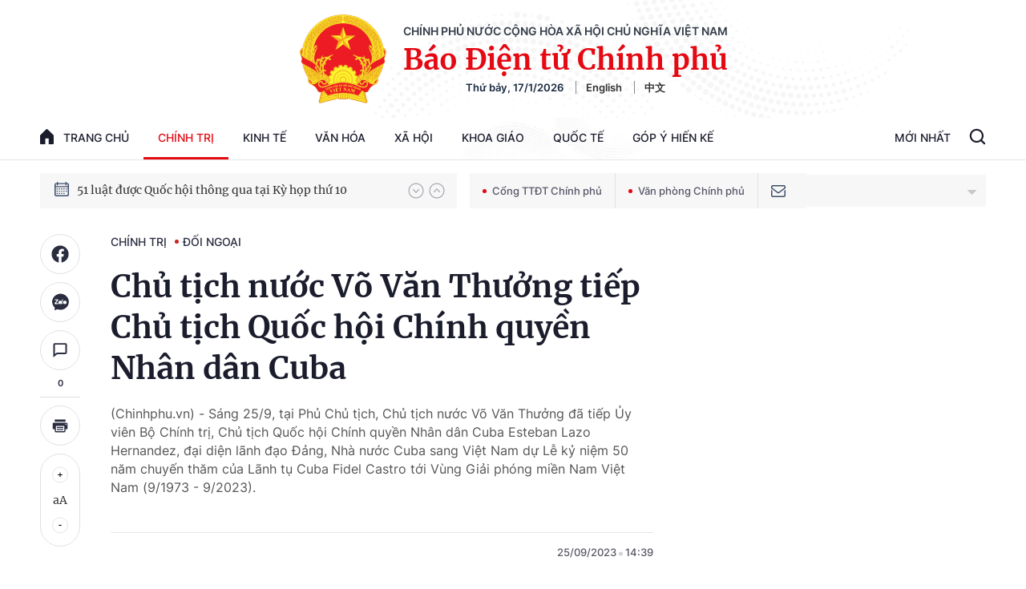

--- FILE ---
content_type: text/html; charset=utf-8
request_url: https://baochinhphu.vn/ajax/detail-bottom-box-10254.htm
body_size: 2011
content:

<div class="boxsamecate">
    
    <div class="detail__category">
        <div class="layout__title-page-bor">
            <span class="title-link">Bài viết cùng chuyên mục</span>
        </div>
        <div class="detail__category-content">
            <div class="box-stream" data-layout="1" data-key="keycd">
                    <div class="box-stream-item" data-id="102260117093007907">
                        <a class="box-stream-link-with-avatar" href="/doi-ngoai-cua-quoc-hoi-trong-ky-nguyen-vuon-minh-cua-dan-toc-102260117093007907.htm" title="&#x110;&#x1ED1;i ngo&#x1EA1;i c&#x1EE7;a Qu&#x1ED1;c h&#x1ED9;i trong k&#x1EF7; nguy&#xEA;n v&#x1B0;&#x1A1;n m&#xEC;nh c&#x1EE7;a d&#xE2;n t&#x1ED9;c" data-id="102260117093007907">
                            <img data-type="avatar" src="https://bcp.cdnchinhphu.vn/zoom/299_156/334894974524682240/2026/1/17/ctqh-aipa-2907-1460-176861648633717298404-80-0-1280-1920-crop-1768616495338864426939.jpg" alt="&#x110;&#x1ED1;i ngo&#x1EA1;i c&#x1EE7;a Qu&#x1ED1;c h&#x1ED9;i trong k&#x1EF7; nguy&#xEA;n v&#x1B0;&#x1A1;n m&#xEC;nh c&#x1EE7;a d&#xE2;n t&#x1ED9;c" width="260" height="156" data-width="260" data-height="156" class="box-stream-avatar">
                        </a>
                        <div class="box-stream-content">
                            <div>
                                <a data-type="title" data-linktype="newsdetail" data-id="102260117093007907" class="box-stream-link-title" data-newstype="0" href="/doi-ngoai-cua-quoc-hoi-trong-ky-nguyen-vuon-minh-cua-dan-toc-102260117093007907.htm" title="&#x110;&#x1ED1;i ngo&#x1EA1;i c&#x1EE7;a Qu&#x1ED1;c h&#x1ED9;i trong k&#x1EF7; nguy&#xEA;n v&#x1B0;&#x1A1;n m&#xEC;nh c&#x1EE7;a d&#xE2;n t&#x1ED9;c">&#x110;&#x1ED1;i ngo&#x1EA1;i c&#x1EE7;a Qu&#x1ED1;c h&#x1ED9;i trong k&#x1EF7; nguy&#xEA;n v&#x1B0;&#x1A1;n m&#xEC;nh c&#x1EE7;a d&#xE2;n t&#x1ED9;c</a>
                            </div>
                        </div>
                    </div>
                    <div class="box-stream-item" data-id="102260116210051876">
                        <a class="box-stream-link-with-avatar" href="/phat-trien-quan-he-voi-trung-quoc-la-lua-chon-chien-luoc-uu-tien-hang-dau-cua-viet-nam-102260116210051876.htm" title="Ph&#xE1;t tri&#x1EC3;n quan h&#x1EC7; v&#x1EDB;i Trung Qu&#x1ED1;c l&#xE0; l&#x1EF1;a ch&#x1ECD;n chi&#x1EBF;n l&#x1B0;&#x1EE3;c, &#x1B0;u ti&#xEA;n h&#xE0;ng &#x111;&#x1EA7;u c&#x1EE7;a Vi&#x1EC7;t Nam" data-id="102260116210051876">
                            <img data-type="avatar" src="https://bcp.cdnchinhphu.vn/zoom/299_156/334894974524682240/2026/1/16/1-a13i2267-1768571962869401464985-0-0-1250-2000-crop-17685719797301633146206.jpg" alt="Ph&#xE1;t tri&#x1EC3;n quan h&#x1EC7; v&#x1EDB;i Trung Qu&#x1ED1;c l&#xE0; l&#x1EF1;a ch&#x1ECD;n chi&#x1EBF;n l&#x1B0;&#x1EE3;c, &#x1B0;u ti&#xEA;n h&#xE0;ng &#x111;&#x1EA7;u c&#x1EE7;a Vi&#x1EC7;t Nam" width="260" height="156" data-width="260" data-height="156" class="box-stream-avatar">
                        </a>
                        <div class="box-stream-content">
                            <div>
                                <a data-type="title" data-linktype="newsdetail" data-id="102260116210051876" class="box-stream-link-title" data-newstype="0" href="/phat-trien-quan-he-voi-trung-quoc-la-lua-chon-chien-luoc-uu-tien-hang-dau-cua-viet-nam-102260116210051876.htm" title="Ph&#xE1;t tri&#x1EC3;n quan h&#x1EC7; v&#x1EDB;i Trung Qu&#x1ED1;c l&#xE0; l&#x1EF1;a ch&#x1ECD;n chi&#x1EBF;n l&#x1B0;&#x1EE3;c, &#x1B0;u ti&#xEA;n h&#xE0;ng &#x111;&#x1EA7;u c&#x1EE7;a Vi&#x1EC7;t Nam">Ph&#xE1;t tri&#x1EC3;n quan h&#x1EC7; v&#x1EDB;i Trung Qu&#x1ED1;c l&#xE0; l&#x1EF1;a ch&#x1ECD;n chi&#x1EBF;n l&#x1B0;&#x1EE3;c, &#x1B0;u ti&#xEA;n h&#xE0;ng &#x111;&#x1EA7;u c&#x1EE7;a Vi&#x1EC7;t Nam</a>
                            </div>
                        </div>
                    </div>
                    <div class="box-stream-item" data-id="10226011520323146">
                        <a class="box-stream-link-with-avatar" href="/dien-mung-lanh-dao-tonga-10226011520323146.htm" title="&#x110;i&#x1EC7;n m&#x1EEB;ng l&#xE3;nh &#x111;&#x1EA1;o Tonga" data-id="10226011520323146">
                            <img data-type="avatar" src="https://bcp.cdnchinhphu.vn/zoom/299_156/334894974524682240/2026/1/15/tonga-15126-15-17684838942521443199465-69-167-712-1196-crop-1768483936690736273718.jpg" alt="&#x110;i&#x1EC7;n m&#x1EEB;ng l&#xE3;nh &#x111;&#x1EA1;o Tonga" width="260" height="156" data-width="260" data-height="156" class="box-stream-avatar">
                        </a>
                        <div class="box-stream-content">
                            <div>
                                <a data-type="title" data-linktype="newsdetail" data-id="10226011520323146" class="box-stream-link-title" data-newstype="0" href="/dien-mung-lanh-dao-tonga-10226011520323146.htm" title="&#x110;i&#x1EC7;n m&#x1EEB;ng l&#xE3;nh &#x111;&#x1EA1;o Tonga">&#x110;i&#x1EC7;n m&#x1EEB;ng l&#xE3;nh &#x111;&#x1EA1;o Tonga</a>
                            </div>
                        </div>
                    </div>
                    <div class="box-stream-item" data-id="10226011420045119">
                        <a class="box-stream-link-with-avatar" href="/tong-bi-thu-to-lam-tiep-dai-su-campuchia-chea-kimtha-den-chao-tu-biet-10226011420045119.htm" title="T&#x1ED5;ng B&#xED; th&#x1B0; T&#xF4; L&#xE2;m ti&#x1EBF;p &#x110;&#x1EA1;i s&#x1EE9; Campuchia Chea Kimtha &#x111;&#x1EBF;n ch&#xE0;o t&#x1EEB; bi&#x1EC7;t" data-id="10226011420045119">
                            <img data-type="avatar" src="https://bcp.cdnchinhphu.vn/zoom/299_156/334894974524682240/2026/1/14/avatar1768395316347-17683953168562087880564.jpg" alt="T&#x1ED5;ng B&#xED; th&#x1B0; T&#xF4; L&#xE2;m ti&#x1EBF;p &#x110;&#x1EA1;i s&#x1EE9; Campuchia Chea Kimtha &#x111;&#x1EBF;n ch&#xE0;o t&#x1EEB; bi&#x1EC7;t" width="260" height="156" data-width="260" data-height="156" class="box-stream-avatar">
                        </a>
                        <div class="box-stream-content">
                            <div>
                                <a data-type="title" data-linktype="newsdetail" data-id="10226011420045119" class="box-stream-link-title" data-newstype="0" href="/tong-bi-thu-to-lam-tiep-dai-su-campuchia-chea-kimtha-den-chao-tu-biet-10226011420045119.htm" title="T&#x1ED5;ng B&#xED; th&#x1B0; T&#xF4; L&#xE2;m ti&#x1EBF;p &#x110;&#x1EA1;i s&#x1EE9; Campuchia Chea Kimtha &#x111;&#x1EBF;n ch&#xE0;o t&#x1EEB; bi&#x1EC7;t">T&#x1ED5;ng B&#xED; th&#x1B0; T&#xF4; L&#xE2;m ti&#x1EBF;p &#x110;&#x1EA1;i s&#x1EE9; Campuchia Chea Kimtha &#x111;&#x1EBF;n ch&#xE0;o t&#x1EEB; bi&#x1EC7;t</a>
                            </div>
                        </div>
                    </div>
                    <div class="box-stream-item" data-id="102260110203559161">
                        <a class="box-stream-link-with-avatar" href="/thu-tuong-pham-minh-chinh-tiep-dai-su-hoa-ky-marc-knapper-102260110203559161.htm" title="Th&#x1EE7; t&#x1B0;&#x1EDB;ng Ph&#x1EA1;m Minh Ch&#xED;nh ti&#x1EBF;p &#x110;&#x1EA1;i s&#x1EE9; Hoa K&#x1EF3; Marc Knapper" data-id="102260110203559161">
                            <img data-type="avatar" src="https://bcp.cdnchinhphu.vn/zoom/299_156/334894974524682240/2026/1/10/img8609-17680518879941332954598-77-0-1327-2000-crop-1768052121660601383243.jpg" alt="Th&#x1EE7; t&#x1B0;&#x1EDB;ng Ph&#x1EA1;m Minh Ch&#xED;nh ti&#x1EBF;p &#x110;&#x1EA1;i s&#x1EE9; Hoa K&#x1EF3; Marc Knapper" width="260" height="156" data-width="260" data-height="156" class="box-stream-avatar">
                        </a>
                        <div class="box-stream-content">
                            <div>
                                <a data-type="title" data-linktype="newsdetail" data-id="102260110203559161" class="box-stream-link-title" data-newstype="0" href="/thu-tuong-pham-minh-chinh-tiep-dai-su-hoa-ky-marc-knapper-102260110203559161.htm" title="Th&#x1EE7; t&#x1B0;&#x1EDB;ng Ph&#x1EA1;m Minh Ch&#xED;nh ti&#x1EBF;p &#x110;&#x1EA1;i s&#x1EE9; Hoa K&#x1EF3; Marc Knapper">Th&#x1EE7; t&#x1B0;&#x1EDB;ng Ph&#x1EA1;m Minh Ch&#xED;nh ti&#x1EBF;p &#x110;&#x1EA1;i s&#x1EE9; Hoa K&#x1EF3; Marc Knapper</a>
                            </div>
                        </div>
                    </div>
                    <div class="box-stream-item" data-id="102260110175921375">
                        <a class="box-stream-link-with-avatar" href="/pho-thu-tuong-thuong-truc-chinh-phu-nguyen-hoa-binh-toi-singapore-102260110175921375.htm" title="Ph&#xF3; Th&#x1EE7; t&#x1B0;&#x1EDB;ng Th&#x1B0;&#x1EDD;ng tr&#x1EF1;c Ch&#xED;nh ph&#x1EE7; Nguy&#x1EC5;n H&#xF2;a B&#xEC;nh t&#x1EDB;i Singapore" data-id="102260110175921375">
                            <img data-type="avatar" src="https://bcp.cdnchinhphu.vn/zoom/299_156/334894974524682240/2026/1/10/nxt2924-17680426030291568877650-135-0-1385-2000-crop-17680427175681825429396.jpg" alt="Ph&#xF3; Th&#x1EE7; t&#x1B0;&#x1EDB;ng Th&#x1B0;&#x1EDD;ng tr&#x1EF1;c Ch&#xED;nh ph&#x1EE7; Nguy&#x1EC5;n H&#xF2;a B&#xEC;nh t&#x1EDB;i Singapore" width="260" height="156" data-width="260" data-height="156" class="box-stream-avatar">
                        </a>
                        <div class="box-stream-content">
                            <div>
                                <a data-type="title" data-linktype="newsdetail" data-id="102260110175921375" class="box-stream-link-title" data-newstype="0" href="/pho-thu-tuong-thuong-truc-chinh-phu-nguyen-hoa-binh-toi-singapore-102260110175921375.htm" title="Ph&#xF3; Th&#x1EE7; t&#x1B0;&#x1EDB;ng Th&#x1B0;&#x1EDD;ng tr&#x1EF1;c Ch&#xED;nh ph&#x1EE7; Nguy&#x1EC5;n H&#xF2;a B&#xEC;nh t&#x1EDB;i Singapore">Ph&#xF3; Th&#x1EE7; t&#x1B0;&#x1EDB;ng Th&#x1B0;&#x1EDD;ng tr&#x1EF1;c Ch&#xED;nh ph&#x1EE7; Nguy&#x1EC5;n H&#xF2;a B&#xEC;nh t&#x1EDB;i Singapore</a>
                            </div>
                        </div>
                    </div>
            </div>
        </div>
    </div>

</div>
<div class="detail__category">
    <div class="layout__title-page-bor">
        <span class="title-link">Đọc thêm</span>
    </div>
    <div class="detail__category-content">
        <div class="box-stream timeline" data-layout="2" data-key="keycd">
            <div class="box-stream-middle timeline_list" id="append">
            </div>
            <div class="layout__loading_item">
                <div class="box-stream-link-with-avatar news-image-load loading__animation ">
                </div>
                <div class="box-stream-content">
                    <p class="box-stream-link-title news-title-load loading__animation"></p>
                    <p class="box-stream-sapo news-sapo-load loading__animation"></p>
                </div>
            </div>
            <div class="loadmore list__viewmore">
                <a href="javascript:;" title="Xem thêm" class="btn">
                    HIỂN THỊ THÊM BÀI
                </a>
            </div>
            <input type="hidden" name="case" id="case" value="list" />
        </div>
    </div>
</div>
<script nonce="sclotusinnline" type="text/javascript">
    (runinit = window.runinit || []).push(function () {
        $(document).ready(function () {
            var excluId = [];
            if ($('.boxsamecate .box-stream[data-layout="1"] .box-stream-item').length > 0) {
                $('.boxsamecate .box-stream[data-layout="1"] .box-stream-item').each(function () {
                    excluId.push($(this).attr('data-id'));
                });
            }
            timeline.pageIndex = 1;
            timeline.handleIds = excluId;
            timeline.zId = parseInt($('#hdZoneId').val());
            timeline.url = '/timelinelist/{0}/{1}.htm?pagedetail=1'
            timeline.init();
        });
    });
</script>